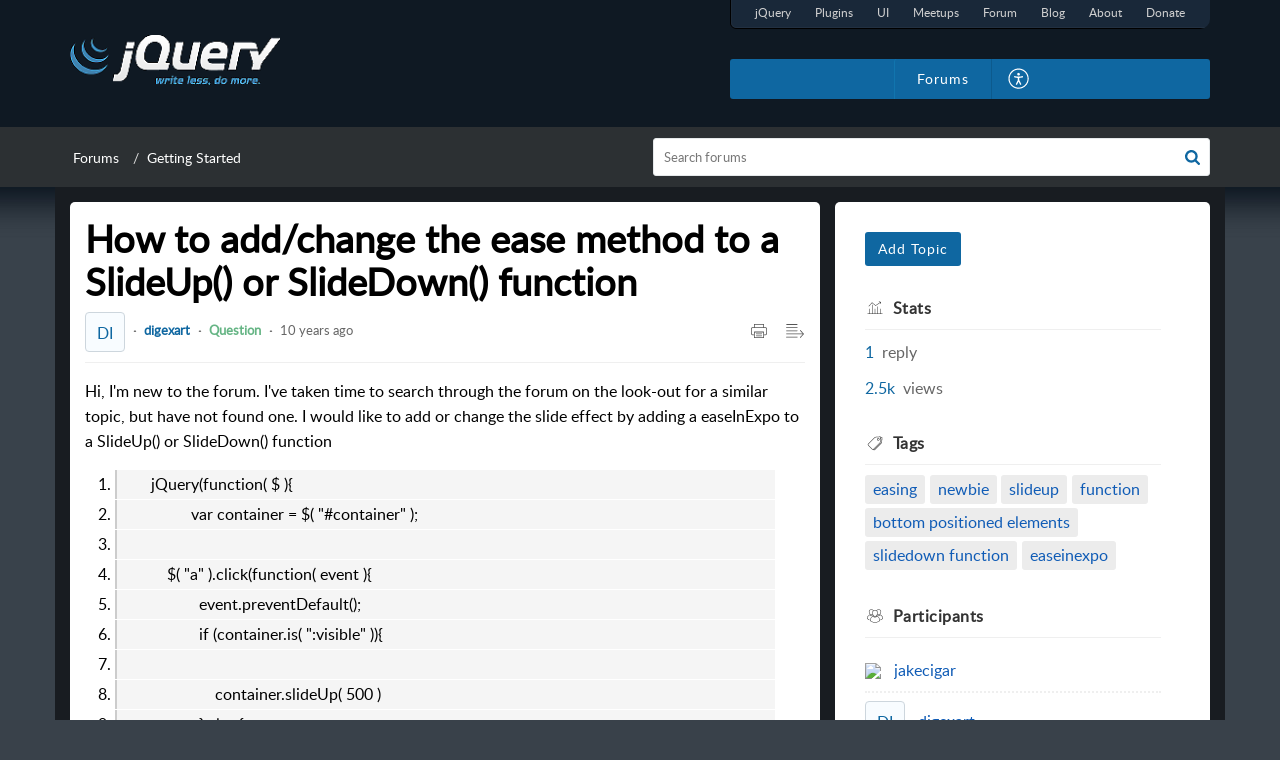

--- FILE ---
content_type: text/html;charset=UTF-8
request_url: https://forum.jquery.com/portal/en/community/topic/how-to-add-change-the-ease-method-to-a-slideup-or-slidedown-function
body_size: 8970
content:

<!DOCTYPE html>
<html id="portal_html" lang=en><head>                  
<meta http-equiv="X-UA-Compatible" content="IE=edge" /><meta name="viewport" content="width=device-width, initial-scale=1" /><meta http-equiv="Cache-Control" content="no-cache, no-store, must-revalidate" /><meta http-equiv="Pragma" content="no-cache" />
<title>How to add/change the ease method to a SlideUp() or SlideDown() function</title>
 
<meta  name="description" content="Hi, I&#39;m new to the forum. I&#39;ve taken time to search through the forum on the look-out for a similar topic, but have not found one. I would like to add or change the slide effect by adding a easeInExpo to a SlideUp() or SlideDown() function         jQuery(function( $ ){                   var container = $( &#34;#container&#34; );             $( &#34;a&#34; ).click(function( event ){                     event.preventDefault();                     if (container.is( &#34;:visible&#34; )){                         container.slideUp( "/>
<meta  name="keywords" content="How To Add/change The Ease Method To A SlideUp() Or SlideDown() Function | JQuery | Forums | Getting Started"/>
<meta  name="twitter:card" content="summary"/>
 
<link rel="canonical" href="https://forum.jquery.com/portal/en/community/topic/how-to-add-change-the-ease-method-to-a-slideup-or-slidedown-function"/> 
<meta property="og:title" content="How to add/change the ease method to a SlideUp() or SlideDown() function" />
<meta property="og:site_name" content="jQuery" />
<meta property="og:description" content="Hi, I&#39;m new to the forum. I&#39;ve taken time to search through the forum on the look-out for a similar topic, but have not found one. I would like to add or change the slide effect by adding a easeInExpo to a SlideUp() or SlideDown() function         jQuery(function( $ ){                   var container = $( &#34;#container&#34; );             $( &#34;a&#34; ).click(function( event ){                     event.preventDefault();                     if (container.is( &#34;:visible&#34; )){                         container.slideUp( " />
<meta property="og:type" content="article" />
<meta property="og:locale" content="en" />
<meta property="og:url" content="https://forum.jquery.com/portal/en/community/topic/how-to-add-change-the-ease-method-to-a-slideup-or-slidedown-function" />
 
 
<link rel="preconnect" href="//static.zohocdn.com"><script nonce="ffb3dae5cbbe0dbf055f285ff4f37853">var PortalInfo = JSON.parse("{\x22csp\x22:{\x22scriptSrcNonce\x22:\x22ffb3dae5cbbe0dbf055f285ff4f37853\x22},\x22agentsLoginPageURL\x22:\x22\x22,\x22isJWTEnabled\x22:false,\x22endUsersLoginPageURL\x22:\x22\x22,\x22profileStatus\x22:null,\x22i18NLangFile\x22:\x22en_US\x22,\x22isHCDomainForInlineImageEnabled\x22:false,\x22isNewCaptchaEnabled\x22:true,\x22nimbusEditorUrl\x22:\x22static.zohocdn.com\/zoho\-desk\-editor\x22,\x22isSEOClientRenderingEnabled\x22:false,\x22isEmbedChatButtonEnabled\x22:true,\x22agentSigninIframeURL\x22:\x22https:\/\/forum.jquery.com\/support\/jquery\/ShowHomePage.do\x22,\x22isTicketExportEnabled\x22:true,\x22isRemoteAuthEnabled\x22:false,\x22isAttachmentFileTypeRestrictionEnabled\x22:true,\x22isTicketsViewCountEnabled\x22:false,\x22isCDNCustomScriptEnabled\x22:false,\x22helpCenterInfo\x22:{\x22tabs\x22:[{\x22isDefault\x22:false,\x22displayName\x22:\x22Home\x22,\x22name\x22:\x22Home\x22,\x22isVisible\x22:false},{\x22isDefault\x22:false,\x22displayName\x22:\x22MyRequests\x22,\x22name\x22:\x22Cases\x22,\x22isVisible\x22:false},{\x22isDefault\x22:false,\x22displayName\x22:\x22SubmitRequest\x22,\x22name\x22:\x22SubmitRequest\x22,\x22isVisible\x22:true},{\x22isDefault\x22:false,\x22displayName\x22:\x22HelpCenter\x22,\x22name\x22:\x22Solutions\x22,\x22isVisible\x22:false},{\x22isDefault\x22:true,\x22displayName\x22:\x22Forums\x22,\x22name\x22:\x22Community\x22,\x22isVisible\x22:true}],\x22logoLinkBackUrl\x22:null,\x22departmentIds\x22:[\x22588867000000196690\x22,\x22588867000000179920\x22,\x22588867000000206552\x22,\x22588867000000182874\x22,\x22588867000000006907\x22,\x22588867000000190782\x22,\x22588867000000174012\x22,\x22588867000000170055\x22,\x22588867000000200644\x22,\x22588867000000176966\x22,\x22588867000000193736\x22,\x22588867000000186828\x22,\x22588867000000203598\x22],\x22locale\x22:\x22en\x22,\x22isOIDCEnabled\x22:false,\x22orgId\x22:\x22745096722\x22,\x22CustomizationDetails\x22:{\x22footerHtml\x22:\x22\/portal\/hccustomize\/edbsn83677c1838fa5dadbe3097dfcfa36379fc16891408b2d997e707c3353acb179f36c9696bcf810869c1bc8c8efe6da547\/footer.html\x22,\x22headerHtml\x22:\x22\/portal\/hccustomize\/edbsn83677c1838fa5dadbe3097dfcfa36379fc16891408b2d997e707c3353acb179f36c9696bcf810869c1bc8c8efe6da547\/header.html\x22,\x22css\x22:\x22\/portal\/hccustomize\/edbsn83677c1838fa5dadbe3097dfcfa36379fc16891408b2d997e707c3353acb179f36c9696bcf810869c1bc8c8efe6da547\/stylesheet.css\x22,\x22customThemeId\x22:\x22588867000004129013\x22,\x22color\x22:{\x22menuBar\x22:{\x22border\x22:{\x22hex\x22:\x22#ffffff\x22,\x22opacity\x22:null},\x22normalMenu\x22:{\x22hex\x22:\x22#ffffff\x22,\x22opacity\x22:null},\x22selectedMenu\x22:{\x22hex\x22:\x22#ffffff\x22,\x22opacity\x22:null},\x22hoverMenuText\x22:null,\x22selectedMenuText\x22:null,\x22hoverMenu\x22:{\x22hex\x22:\x22#ffffff\x22,\x22opacity\x22:null},\x22normalMenuText\x22:null},\x22buttons\x22:{\x22secondary\x22:{\x22hex\x22:\x22#f9f9f9\x22,\x22opacity\x22:null},\x22primaryText\x22:{\x22hex\x22:\x22#ffffff\x22,\x22opacity\x22:null},\x22primary\x22:{\x22hex\x22:\x22#0f67a1\x22,\x22opacity\x22:null},\x22secondaryText\x22:{\x22hex\x22:\x22#333333\x22,\x22opacity\x22:null}},\x22tab\x22:{\x22background\x22:{\x22hex\x22:\x22#000000\x22,\x22opacity\x22:null},\x22opacity\x22:\x220.45\x22},\x22footer\x22:{\x22background\x22:{\x22hex\x22:\x22#252525\x22,\x22opacity\x22:null},\x22link\x22:{\x22hex\x22:\x22#ffffff\x22,\x22opacity\x22:null},\x22text\x22:{\x22hex\x22:\x22#ffffff\x22,\x22opacity\x22:null},\x22linkHover\x22:{\x22hex\x22:\x22#ffffff\x22,\x22opacity\x22:null}},\x22breadCrumb\x22:{\x22background\x22:{\x22hex\x22:\x22#f8f8f8\x22,\x22opacity\x22:null},\x22text\x22:{\x22hex\x22:\x22#ffffff\x22,\x22opacity\x22:null},\x22hoverText\x22:{\x22hex\x22:\x22#176092\x22,\x22opacity\x22:null}},\x22link\x22:{\x22normalText\x22:{\x22hex\x22:\x22#105cb6\x22,\x22opacity\x22:null},\x22selectedText\x22:null,\x22primaryText\x22:null,\x22primaryHoverText\x22:null,\x22primarySelectedText\x22:null,\x22hoverText\x22:{\x22hex\x22:\x22#7bc4f4\x22,\x22opacity\x22:null},\x22secondaryText\x22:null,\x22secondaryHoverText\x22:null},\x22header\x22:{\x22background\x22:{\x22image\x22:null,\x22color\x22:{\x22hex\x22:\x22#0f1923\x22,\x22opacity\x22:null},\x22endColor\x22:null,\x22enabled\x22:[\x22color\x22],\x22startColor\x22:null},\x22backgroundImage\x22:null,\x22text\x22:{\x22hex\x22:\x22#ffffff\x22,\x22opacity\x22:null},\x22backgroundEnd\x22:null,\x22textHover\x22:null,\x22backgroundStart\x22:null},\x22body\x22:{\x22middleContainer\x22:null,\x22background\x22:{\x22hex\x22:\x22#39424b\x22,\x22opacity\x22:null}}},\x22themeVersionID\x22:\x22v1176907271786\x22,\x22name\x22:\x22Elegant\x22,\x22font\x22:null},\x22isMultiLayoutEnabled\x22:true,\x22isZohoOneEnabled\x22:false,\x22portalName\x22:\x22jquery\x22,\x22baseDomain\x22:\x22https:\/\/desk.zoho.com\x22,\x22portalId\x22:\x22edbsn83677c1838fa5dadbe3097dfcfa363794b6a2deeecde07dbc00203dbdcc82b1a\x22,\x22KB\x22:{\x22comments\x22:{\x22uuid\x22:\x2204bd5201\-54d3\-4dc4\-9313\-6b035cbef660\x22}},\x22id\x22:\x22588867000000148013\x22,\x22isSMSAuthEnabled\x22:false,\x22preferences\x22:{\x22isKBWatchListEnabled\x22:true,\x22isAccountTicketViewable\x22:false,\x22isArticleUpdatedTimeVisible\x22:true,\x22isMultiLayoutGridViewEnabled\x22:true,\x22articleFeedbackFormOnDislike\x22:\x22show\x22,\x22isSEONoIndexNoFollowSetAcrossAllPages\x22:false,\x22isSignUpFormCustomized\x22:false,\x22tocPosition\x22:\x22top\x22,\x22showFeedbackFormOnDislike\x22:true,\x22isTicketViewsEnabled\x22:true,\x22isCustomStatusFilterEnabled\x22:false,\x22isArticleAuthorInfoVisible\x22:false,\x22isSelfSignUp\x22:false,\x22isImageWaitEnabled\x22:true,\x22isKBEndUsersCommentEnabled\x22:false,\x22isCommunityEnabled\x22:true,\x22isKBModerationEnabled\x22:true,\x22isTocEnabled\x22:true,\x22isClientDebuggingEnabled\x22:false,\x22isPayloadEncryptionEnabled\x22:false,\x22guestUserAccessRestriction\x22:{\x22submitTicket\x22:false},\x22signupFormLayout\x22:\x22STATIC_FORM\x22,\x22isUserDeletionEnabled\x22:true,\x22isSEOSetAcrossAllPages\x22:true,\x22isHelpCenterPublic\x22:true,\x22searchScope\x22:\x22section\x22,\x22isKBCommentAttachmentsEnabled\x22:true,\x22isCommunityAtMentionEnabled\x22:true,\x22imageWaitingTime\x22:\x221000\x22,\x22isMultilingualEnabled\x22:false,\x22communityLandingPage\x22:\x22allcategory\x22,\x22isKBEnabled\x22:true,\x22isSecondaryContactsEnabled\x22:false,\x22isKBCommentsRecycleBinEnabled\x22:true,\x22isOnHoldEnabled\x22:true,\x22isContactAccountMultiMappingEnabled\x22:false,\x22isOTPBasedAuthenticationEnabled\x22:false,\x22isGamificationEnabled\x22:false,\x22isTagsEnabled\x22:true},\x22activeLocales\x22:[{\x22i18nLocaleName\x22:\x22English\x22,\x22name\x22:\x22jQuery\x22,\x22locale\x22:\x22en\x22,\x22type\x22:\x22DEFAULT\x22,\x22status\x22:\x22ACCESIBLE_IN_HELPCENTER\x22}],\x22url\x22:\x22https:\/\/forum.jquery.com\/portal\/\x22,\x22logoUrl\x22:\x22https:\/\/contacts.zoho.com\/file?ot=8\x26t=serviceorg\x26ID=745096722\x22,\x22accountId\x22:\x2210026969149\x22,\x22locales\x22:[{\x22localeCode\x22:\x22en\x22,\x22name\x22:\x22English (United States)\x22}],\x22isDefault\x22:true,\x22name\x22:\x22jQuery\x22,\x22favIconUrl\x22:\x22https:\/\/forum.jquery.com\/portal\/api\/helpCenters\/588867000000148013\/favIcon\/6684424000000046002?orgId=745096722\x22,\x22primaryLocale\x22:\x22en\x22},\x22hcUsersSignInIframeURL\x22:\x22https:\/\/accounts.zohoportal.com\/accounts\/signin?_sh=false\x26client_portal=true\x26servicename=ZohoSupport\x22,\x22showAgentLoginInHC\x22:false,\x22zAppsFrameUrl\x22:\x22{{uuId}}.zappsusercontent.com\x22,\x22isCPSamlEnabled\x22:false,\x22zuid\x22:\x22\x22,\x22customScript\x22:null,\x22iamDomainOfHC\x22:\x22https:\/\/accounts.zohoportal.com\x22,\x22gtmId\x22:null,\x22attachmentControl\x22:{\x22type\x22:\x22FULL_PERMISSION\x22},\x22cssforMobileOTP\x22:\x22\/portal\/css\/hc_new_signin.css\x22,\x22csrf_token\x22:\x2246cd0f27\-615a\-4a58\-b53b\-72782eb6b954\x22,\x22nimbusThemeUrl\x22:\x22static.zohocdn.com\/helpcenter\/elegant\x22,\x22sandboxDomain\x22:\x22deskportal.zoho.com\x22,\x22isTicketIdRedirectionEnabled\x22:true,\x22hcUsersSignUpRegisterScriptURL\x22:\x22\x22,\x22isSigninUsingZohoEnabled\x22:false,\x22pageSenseTrackingScript\x22:null,\x22isBotRequest\x22:true,\x22isGoalAnalyticsEnabled\x22:false,\x22moduleInfoMap\x22:{\x22Products\x22:{\x22changed_module_sanitized\x22:\x22products\x22,\x22changed_i18n_module\x22:\x22Products\x22,\x22changed_module\x22:\x22Products\x22,\x22changed_module_apikey\x22:\x22products\x22,\x22changed_i18n_plural_module\x22:\x22Products\x22,\x22changed_sing_module\x22:\x22Product\x22,\x22changed_plural_module\x22:\x22Products\x22,\x22changed_i18n_sing_module\x22:\x22Product\x22},\x22Solutions\x22:{\x22changed_module_sanitized\x22:\x22knowledge\-base\x22,\x22changed_i18n_module\x22:\x22Knowledge Base\x22,\x22changed_module\x22:\x22Knowledge Base\x22,\x22changed_module_apikey\x22:\x22kbCategory\x22,\x22changed_i18n_plural_module\x22:\x22Articles\x22,\x22changed_sing_module\x22:\x22Article\x22,\x22changed_plural_module\x22:\x22Articles\x22,\x22changed_i18n_sing_module\x22:\x22Article\x22},\x22Contacts\x22:{\x22changed_module_sanitized\x22:\x22contacts\x22,\x22changed_i18n_module\x22:\x22Contacts\x22,\x22changed_module\x22:\x22Contacts\x22,\x22changed_module_apikey\x22:\x22contacts\x22,\x22changed_i18n_plural_module\x22:\x22Contacts\x22,\x22changed_sing_module\x22:\x22Contact\x22,\x22changed_plural_module\x22:\x22Contacts\x22,\x22changed_i18n_sing_module\x22:\x22Contact\x22},\x22Customers\x22:{\x22changed_module_sanitized\x22:\x22customers\x22,\x22changed_i18n_module\x22:\x22Customers\x22,\x22changed_module\x22:\x22Customers\x22,\x22changed_module_apikey\x22:\x22customers\x22,\x22changed_i18n_plural_module\x22:\x22Customers\x22,\x22changed_sing_module\x22:\x22Customer\x22,\x22changed_plural_module\x22:\x22Customers\x22,\x22changed_i18n_sing_module\x22:\x22Customer\x22},\x22Cases\x22:{\x22changed_module_sanitized\x22:\x22tickets\x22,\x22changed_i18n_module\x22:\x22Tickets\x22,\x22changed_module\x22:\x22Tickets\x22,\x22changed_module_apikey\x22:\x22tickets\x22,\x22changed_i18n_plural_module\x22:\x22Tickets\x22,\x22changed_sing_module\x22:\x22Ticket\x22,\x22changed_plural_module\x22:\x22Tickets\x22,\x22changed_i18n_sing_module\x22:\x22Ticket\x22},\x22Accounts\x22:{\x22changed_module_sanitized\x22:\x22accounts\x22,\x22changed_i18n_module\x22:\x22Accounts\x22,\x22changed_module\x22:\x22Accounts\x22,\x22changed_module_apikey\x22:\x22accounts\x22,\x22changed_i18n_plural_module\x22:\x22Accounts\x22,\x22changed_sing_module\x22:\x22Account\x22,\x22changed_plural_module\x22:\x22Accounts\x22,\x22changed_i18n_sing_module\x22:\x22Account\x22},\x22Community\x22:{\x22changed_module_sanitized\x22:\x22forums\x22,\x22changed_i18n_module\x22:\x22Forums\x22,\x22changed_module\x22:\x22Forums\x22,\x22changed_module_apikey\x22:\x22community\x22,\x22changed_i18n_plural_module\x22:\x22Forums\x22,\x22changed_sing_module\x22:\x22Community\x22,\x22changed_plural_module\x22:\x22Forums\x22,\x22changed_i18n_sing_module\x22:\x22Community\x22}},\x22helpCentreIamDomain\x22:\x22https:\/\/accounts.zohoportal.com\x22,\x22hcUsersForgotPwdIframeURL\x22:\x22https:\/\/accounts.zohoportal.com\/accounts\/password\/forgot?_sh=false\x26_embed=true\x26client_portal=true\x26servicename=ZohoSupport\x26_hn=true\x22,\x22isNewAPIForKB\x22:true,\x22isCustomerHappinessEnabled\x22:false,\x22editorVersion\x22:\x225.3.9\x22,\x22agentForgotPwdURL\x22:\x22https:\/\/accounts.zoho.com\/password?servicename=ZohoSupport\x26serviceurl=%2Fsupport%2Fjquery\x26service_language=en\x22,\x22editorUrl\x22:\x22https:\/\/static.zohocdn.com\/zoho\-desk\-editor\/EV5.3.9\/js\/ZohoDeskEditor.js\x22,\x22serviceName\x22:\x22ZohoSupport\x22,\x22isFolderPermalinkEnabled\x22:false,\x22userId\x22:\x22\x22,\x22accountsUrls\x22:{\x22forgotPasswordIframeUrl\x22:\x22https:\/\/forum.jquery.com\/accounts\/p\/10026969149\/password?servicename=ZohoSupport\x22,\x22logoutUrl\x22:\x22https:\/\/forum.jquery.com\/accounts\/p\/10026969149\/logout?servicename=ZohoSupport\x22,\x22signInIframeUrl\x22:\x22https:\/\/forum.jquery.com\/accounts\/p\/10026969149\/signin?servicename=ZohoSupport\x22,\x22reloginUrl\x22:\x22https:\/\/forum.jquery.com\/accounts\/p\/10026969149\/account\/v1\/relogin?servicename=ZohoSupport\x22},\x22defaultDepId\x22:\x22588867000000006907\x22,\x22isFederatedLoginEnabled\x22:false,\x22isFreePlan\x22:false,\x22agentInterfaceIamDomain\x22:\x22https:\/\/accounts.zoho.com\x22}")

function inIframe(){try{return window.self!==window.top}catch(n){return!0}}var loadingInIframe=inIframe()
try{if(loadingInIframe){var parentWindow=window.parent||{},portalPortalInfo=parentWindow.PortalInfo||{},parentHelpcenterInfo=portalPortalInfo.helpCenterInfo||{},parentPortalUrl=parentHelpcenterInfo.url,helpCenterInfo=PortalInfo.helpCenterInfo||{}
if(helpCenterInfo.url==parentPortalUrl){var hcCustomizationTemp=void 0===parentWindow.hcCustomization?!1:parentWindow.hcCustomization
!hcCustomizationTemp&&window.parent.location.reload()}}}catch(e){console.log("Couldn't access parent page")};
var deploymentType = "US";
var isPortalMarketPlaceEnabled = "false";
var cdnDomain = {
portalJs : "//static.zohocdn.com\/helpcenter\/elegant/",
portalCss : "//static.zohocdn.com\/helpcenter\/elegant/",
portalImages : "//static.zohocdn.com\/helpcenter\/elegant/",
portalFonts : "//static.zohocdn.com\/helpcenter\/elegant/"
}
var awsDomain={
portalJs : "//static.zohocdn.com\/helpcenter\/elegant/",
portalCss : "//static.zohocdn.com\/helpcenter\/elegant/",
portalImages : "//static.zohocdn.com\/helpcenter\/elegant/",
portalFonts : "//static.zohocdn.com\/helpcenter\/elegant/"
}
PortalInfo [ "nimbusCDNFingerprints" ] = {"header.js":"header.220a2dae0dded40af543_.js","ZFramework.js":"ZFramework.9f407154b37b8a411ef0.js","ticketIconContent.js":"ticketIconContent.ef132fd7d5b0d1a64650_.js","articles.js":"articles.0a64bc8f7fb3808a7733_.js","attachmentIconContent.js":"attachmentIconContent.c737c2175513ddd0820c_.js","clonerepo.js":"clonerepo.c3ffb6623bc79276dfc4.js","community.js":"community.ee09a8d6a9a7e020c074_.js","modalwidget.js":"modalwidget.4def7701ff992509972a_.js","editorInit.js":"editorInit.415eecb748747862d473.js","d3.js":"d3.30021d67a0d610173d29.js","react.js":"react.vendor.0a48cd3eb89bbe20219a_.js","widget.js":"widget.303a67741b0eaab58888_.js","mpwidget.js":"mpwidget.2bbea9af375047e263bc_.js","article.js":"article.aa4fbeb113970aa10798_.js","widgets.js":"widgets.8d7ad3a6ea55faf3f239_.js","main.js":"main.9832301ad151f350498e_.js","topics.js":"topics.44cb9621ebf3a36855ec_.js","contributors.js":"contributors.65f76ed166c1573f1164_.js","profile.js":"profile.f987c4a07712852f0658_.js","ticket.js":"ticket.dfab5240eac5948d82e0_.js","vendor.js":"vendor.f20cc32b8fe1c0809966_.js","mpextensionconfig.js":"mpextensionconfig.332a2bb53eea72565210_.js","iconContent.js":"iconContent.f03bebb71c9618a61fcc_.js","search.js":"search.ce0e5ac66b0659eec854_.js","runtime~main.js":"runtime~main.27d0d8699ce22966ced4_.js","runtime~widget.js":"runtime~widget.7dbebd7594464b783831_.js","authorizationPage.js":"authorizationPage.594085f20d25730af385_.js","module.js":"module.7862f46356924af4873a_.js","ZohoCharts.min.js":"ZohoCharts.min.cabace3b2b984aceae99.js"};
PortalInfo [ "nimbusCDNFingerprintsCSS" ] = {"community.css":"community.ee09a8d6a9a7e020c074_.css","main.css":"main.9832301ad151f350498e_.css","zohohckbarticlenotes.css":"zohohckbarticlenotes.95444bc1534bf935b6ce.css","search.css":"search.ce0e5ac66b0659eec854_.css","modalwidget.css":"modalwidget.4def7701ff992509972a_.css","articles.css":"articles.0a64bc8f7fb3808a7733_.css","mpwidget.css":"mpwidget.2bbea9af375047e263bc_.css","mpextensionconfig.css":"mpextensionconfig.332a2bb53eea72565210_.css","ZohoDeskEditorTools.min.css":"ZohoDeskEditorTools.min.a43e16bb8cb7999b5c85.css","header.css":"header.220a2dae0dded40af543_.css","print.css":"print.41d57b1966089ba45581.css","ZohoDeskEditor.min.css":"ZohoDeskEditor.min.2045c6d4332a50bafdcd.css","module.css":"module.7862f46356924af4873a_.css","widgets.css":"widgets.8d7ad3a6ea55faf3f239_.css","article.css":"article.aa4fbeb113970aa10798_.css","authorizationPage.css":"authorizationPage.594085f20d25730af385_.css","topics.css":"topics.44cb9621ebf3a36855ec_.css","showoriginal.css":"showoriginal.8571cb917871b37fa779.css","profile.css":"profile.f987c4a07712852f0658_.css","ticket.css":"ticket.dfab5240eac5948d82e0_.css","kbeditorinner.css":"kbeditorinner.1f46b7046d71339b0596.css","hc_authentication.css":"hc_authentication.e23fe04c5ccef9ac9f15.css","contributors.css":"contributors.65f76ed166c1573f1164_.css"} || {};
Object.assign ( PortalInfo [ "nimbusCDNFingerprints" ] || {}, {"header.js":"header.220a2dae0dded40af543_.js","ZFramework.js":"ZFramework.9f407154b37b8a411ef0.js","ticketIconContent.js":"ticketIconContent.ef132fd7d5b0d1a64650_.js","articles.js":"articles.0a64bc8f7fb3808a7733_.js","attachmentIconContent.js":"attachmentIconContent.c737c2175513ddd0820c_.js","clonerepo.js":"clonerepo.c3ffb6623bc79276dfc4.js","community.js":"community.ee09a8d6a9a7e020c074_.js","modalwidget.js":"modalwidget.4def7701ff992509972a_.js","editorInit.js":"editorInit.415eecb748747862d473.js","d3.js":"d3.30021d67a0d610173d29.js","react.js":"react.vendor.0a48cd3eb89bbe20219a_.js","widget.js":"widget.303a67741b0eaab58888_.js","mpwidget.js":"mpwidget.2bbea9af375047e263bc_.js","article.js":"article.aa4fbeb113970aa10798_.js","widgets.js":"widgets.8d7ad3a6ea55faf3f239_.js","main.js":"main.9832301ad151f350498e_.js","topics.js":"topics.44cb9621ebf3a36855ec_.js","contributors.js":"contributors.65f76ed166c1573f1164_.js","profile.js":"profile.f987c4a07712852f0658_.js","ticket.js":"ticket.dfab5240eac5948d82e0_.js","vendor.js":"vendor.f20cc32b8fe1c0809966_.js","mpextensionconfig.js":"mpextensionconfig.332a2bb53eea72565210_.js","iconContent.js":"iconContent.f03bebb71c9618a61fcc_.js","search.js":"search.ce0e5ac66b0659eec854_.js","runtime~main.js":"runtime~main.27d0d8699ce22966ced4_.js","runtime~widget.js":"runtime~widget.7dbebd7594464b783831_.js","authorizationPage.js":"authorizationPage.594085f20d25730af385_.js","module.js":"module.7862f46356924af4873a_.js","ZohoCharts.min.js":"ZohoCharts.min.cabace3b2b984aceae99.js"} );
window.isAWSEnabled = false;
/* 			window.addCDNExpireCookie=function(){if("undefined"==typeof navigator||navigator.onLine){var n=new Date,t=new Date(n);t.setDate(n.getDate()+1),document.cookie="aws_cdn_failed=1;expires="+t.toGMTString()}},
window.isAWSCDNUrl=function(n,t){var i=window.awsDomain[t];return!(!i||-1===n.indexOf(i))},
window.onNotifyError=function(n,t){if(isAWSCDNUrl(n,t)){addCDNExpireCookie();location.reload(!0)}},
window.isAWSCDNFailed=function(){var n=document.cookie.match("aws_cdn_failed=(.*?)(;|$)");return!!n&&"1"===unescape(n[1])},
*/			window.getStaticDomain=function(){var n=cdnDomain;return window.staticDomain?Object.assign?Object.assign({},window.staticDomain,n):Object.keys(n).reduce(function(t,i){return t[i]=n[i],t},window.staticDomain):n},
window.makeRequest=function(n,t){return new Promise(function(i,e){var o=new XMLHttpRequest;o.open(n,t),o.onload=function(){this.status>=200&&this.status<300?i(o.response):e({status:this.status,statusText:o.statusText})},o.send()})},
window.staticDomain=getStaticDomain();

if(!window.Promise){var setTimeoutFunc=setTimeout;function noop(){}function bind(e,n){return function(){e.apply(n,arguments)}}function handle(e,n){for(;3===e._state;)e=e._value;0!==e._state?(e._handled=!0,Promise._immediateFn(function(){var t=1===e._state?n.onFulfilled:n.onRejected;if(null!==t){var o;try{o=t(e._value)}catch(e){return void reject(n.promise,e)}resolve(n.promise,o)}else(1===e._state?resolve:reject)(n.promise,e._value)})):e._deferreds.push(n)}function resolve(e,n){try{if(n===e)throw new TypeError("A promise cannot be resolved with itself.");if(n&&("object"==typeof n||"function"==typeof n)){var t=n.then;if(n instanceof Promise)return e._state=3,e._value=n,void finale(e);if("function"==typeof t)return void doResolve(bind(t,n),e)}e._state=1,e._value=n,finale(e)}catch(n){reject(e,n)}}function reject(e,n){e._state=2,e._value=n,finale(e)}function finale(e){2===e._state&&0===e._deferreds.length&&Promise._immediateFn(function(){e._handled||Promise._unhandledRejectionFn(e._value)});for(var n=0,t=e._deferreds.length;n<t;n++)handle(e,e._deferreds[n]);e._deferreds=null}function Handler(e,n,t){this.onFulfilled="function"==typeof e?e:null,this.onRejected="function"==typeof n?n:null,this.promise=t}function doResolve(e,n){var t=!1;try{e(function(e){t||(t=!0,resolve(n,e))},function(e){t||(t=!0,reject(n,e))})}catch(e){if(t)return;t=!0,reject(n,e)}}window.Promise=function e(n){if(!(this instanceof e))throw new TypeError("Promises must be constructed via new");if("function"!=typeof n)throw new TypeError("not a function");this._state=0,this._handled=!1,this._value=void 0,this._deferreds=[],doResolve(n,this)};var _proto=Promise.prototype;_proto.catch=function(e){return this.then(null,e)},_proto.then=function(e,n){var t=new this.constructor(noop);return handle(this,new Handler(e,n,t)),t},Promise.all=function(e){return new Promise(function(n,t){if(!e||void 0===e.length)throw new TypeError("Promise.all accepts an array");var o=Array.prototype.slice.call(e);if(0===o.length)return n([]);var r=o.length;function i(e,s){try{if(s&&("object"==typeof s||"function"==typeof s)){var c=s.then;if("function"==typeof c)return void c.call(s,function(n){i(e,n)},t)}o[e]=s,0==--r&&n(o)}catch(e){t(e)}}for(var s=0;s<o.length;s++)i(s,o[s])})},Promise.resolve=function(e){return e&&"object"==typeof e&&e.constructor===Promise?e:new Promise(function(n){n(e)})},Promise.reject=function(e){return new Promise(function(n,t){t(e)})},Promise.race=function(e){return new Promise(function(n,t){for(var o=0,r=e.length;o<r;o++)e[o].then(n,t)})},Promise._immediateFn="function"==typeof setImmediate&&function(e){setImmediate(e)}||function(e){setTimeoutFunc(e,0)},Promise._unhandledRejectionFn=function(e){"undefined"!=typeof console&&console&&console.warn("Possible Unhandled Promise Rejection:",e)}}
var headerHtmlPromise, footerHtmlPromise;
var customizationObj= PortalInfo.helpCenterInfo.CustomizationDetails || {};
if(customizationObj.headerHtml){
headerHtmlPromise= makeRequest('GET',customizationObj.headerHtml)//No I18N
}
if(customizationObj.footerHtml){
footerHtmlPromise= makeRequest('GET',customizationObj.footerHtml)//No I18N
}</script><link href="https://forum.jquery.com/portal/api/helpCenters/588867000000148013/favIcon/6684424000000046002?orgId=745096722" TYPE='IMAGE/X-ICON' REL='SHORTCUT ICON'/>
<link rel="preload" href='https://contacts.zoho.com/file?ot=8&t=serviceorg&ID=745096722' as="image"/>
<link rel="stylesheet" type="text/css" integrity="sha384-tBmdfcOYpvXrWo+vSe8ZbaerEXo9v43toU4OHNDT+xVjB1G/ApDyb2rBZYZw9r/l" crossorigin="anonymous" href="//static.zohocdn.com/helpcenter/elegant/css/main.9832301ad151f350498e_.css"></link>
<style id="customCss"></style>

<link id="customStyleSheet" href="/portal/hccustomize/edbsn83677c1838fa5dadbe3097dfcfa36379fc16891408b2d997e707c3353acb179f36c9696bcf810869c1bc8c8efe6da547/stylesheet.css" rel="stylesheet" type="text/css" />
<script type="text/javascript" nonce="ffb3dae5cbbe0dbf055f285ff4f37853" integrity="sha384-Q7/Yr/2TO46oYNB3uQ4uE/TYh2fMoAH/aGCKNIqIGCptCr54FIJ0rBi1MCk83Ozp" crossorigin="anonymous"  src="//static.zohocdn.com/helpcenter/elegant/js/react.vendor.0a48cd3eb89bbe20219a_.js"></script>
<script type="text/javascript" nonce="ffb3dae5cbbe0dbf055f285ff4f37853" integrity="sha384-1DxLCJkhWzfWVSR1dp8kzXcKq9VIvCfnPcqVIEn691xctG8IYLyyRp1uXsC7fHVp" crossorigin="anonymous" src="//static.zohocdn.com/helpcenter/elegant/js/vendor.f20cc32b8fe1c0809966_.js"></script>
<script type="text/javascript" nonce="ffb3dae5cbbe0dbf055f285ff4f37853" integrity="sha384-WueQKt+E04x42gqqpCDbHFIlfRXqU2XCBABmCEFGY2m10QzX52FezzjGxcczsKhg" crossorigin="anonymous" src="//static.zohocdn.com/helpcenter/elegant/js/main.9832301ad151f350498e_.js"></script>
<script type="text/javascript" nonce="ffb3dae5cbbe0dbf055f285ff4f37853" integrity="sha384-wq8BvR4f+Y7JglbnJTbvE9qwgxrDzvB9wX9252q3zPkiFN/UD1YDy2QLiEON98vZ" crossorigin="anonymous" src="//static.zohocdn.com/helpcenter/elegant/js/runtime~main.27d0d8699ce22966ced4_.js"></script>
<script type="text/javascript" nonce="ffb3dae5cbbe0dbf055f285ff4f37853" integrity="sha384-MnN1dnevxa9vGxqt1VeJvVNS9eaxKaZgGDXmcsiI2tF8dkojvnS5eSOKRbsEbt+m" crossorigin="anonymous" src="//static.zohocdn.com/helpcenter/elegant/i18n/en_US.f5670bb1c31d4427c65c.js"></script></head><body class="body"><div id="container"/>
<h1>How to add/change the ease method to a SlideUp() or SlideDown() function</h1>

<div id="seoBodyContent"><div><div><h1>How to add/change the ease method to a SlideUp() or SlideDown() function</h1></div>
<div><span>Hi, I'm new to the forum. I've taken time to search through the forum on the look-out for a similar topic, but have not found one. I would like to add or change the slide effect by adding a easeInExpo to a&nbsp;SlideUp() or SlideDown() function
<div> 
 <ol style="list-style-position: outside; list-style-type: decimal; padding: 0 30px"> 
  <li style="border-left: 2px solid rgb(204, 204, 204); padding: 2px; margin: 1px 0; background-color: rgb(245, 245, 245)">&nbsp; &nbsp; &nbsp; &nbsp; jQuery(function( $ ){</li> 
  <li style="border-left: 2px solid rgb(204, 204, 204); padding: 2px; margin: 1px 0; background-color: rgb(245, 245, 245)">&nbsp; &nbsp; &nbsp; &nbsp; &nbsp; &nbsp; &nbsp; &nbsp; &nbsp; var container = $( &quot;#container&quot; );</li> 
  <li style="border-left: 2px solid rgb(204, 204, 204); padding: 2px; margin: 1px 0; background-color: rgb(245, 245, 245)"> <br/></li> 
  <li style="border-left: 2px solid rgb(204, 204, 204); padding: 2px; margin: 1px 0; background-color: rgb(245, 245, 245)">&nbsp; &nbsp; &nbsp; &nbsp; &nbsp; &nbsp; $( &quot;a&quot; ).click(function( event ){</li> 
  <li style="border-left: 2px solid rgb(204, 204, 204); padding: 2px; margin: 1px 0; background-color: rgb(245, 245, 245)">&nbsp; &nbsp; &nbsp; &nbsp; &nbsp; &nbsp; &nbsp; &nbsp; &nbsp; &nbsp; event.preventDefault();</li> 
  <li style="border-left: 2px solid rgb(204, 204, 204); padding: 2px; margin: 1px 0; background-color: rgb(245, 245, 245)">&nbsp; &nbsp; &nbsp; &nbsp; &nbsp; &nbsp; &nbsp; &nbsp; &nbsp; &nbsp; if (container.is( &quot;:visible&quot; )){</li> 
  <li style="border-left: 2px solid rgb(204, 204, 204); padding: 2px; margin: 1px 0; background-color: rgb(245, 245, 245)"> <br/></li> 
  <li style="border-left: 2px solid rgb(204, 204, 204); padding: 2px; margin: 1px 0; background-color: rgb(245, 245, 245)">&nbsp; &nbsp; &nbsp; &nbsp; &nbsp; &nbsp; &nbsp; &nbsp; &nbsp; &nbsp; &nbsp; &nbsp; container.slideUp( 500 )</li> 
  <li style="border-left: 2px solid rgb(204, 204, 204); padding: 2px; margin: 1px 0; background-color: rgb(245, 245, 245)">&nbsp; &nbsp; &nbsp; &nbsp; &nbsp; &nbsp; &nbsp; &nbsp; &nbsp; &nbsp; } else {</li> 
  <li style="border-left: 2px solid rgb(204, 204, 204); padding: 2px; margin: 1px 0; background-color: rgb(245, 245, 245)">&nbsp; &nbsp; &nbsp; &nbsp; &nbsp; &nbsp; &nbsp; &nbsp; &nbsp; &nbsp; &nbsp; &nbsp; container.slideDown( 500 );</li> 
  <li style="border-left: 2px solid rgb(204, 204, 204); padding: 2px; margin: 1px 0; background-color: rgb(245, 245, 245)">&nbsp; &nbsp; &nbsp; &nbsp; &nbsp; &nbsp; &nbsp; &nbsp; &nbsp; &nbsp; }</li> 
  <li style="border-left: 2px solid rgb(204, 204, 204); padding: 2px; margin: 1px 0; background-color: rgb(245, 245, 245)">&nbsp; &nbsp; &nbsp; &nbsp; &nbsp; &nbsp; &nbsp; &nbsp; }</li> 
  <li style="border-left: 2px solid rgb(204, 204, 204); padding: 2px; margin: 1px 0; background-color: rgb(245, 245, 245)">&nbsp; &nbsp; &nbsp; &nbsp; &nbsp; &nbsp; );</li> 
  <li style="border-left: 2px solid rgb(204, 204, 204); padding: 2px; margin: 1px 0; background-color: rgb(245, 245, 245)">&nbsp; &nbsp; &nbsp; &nbsp; });</li> 
  <li style="border-left: 2px solid rgb(204, 204, 204); padding: 2px; margin: 1px 0; background-color: rgb(245, 245, 245)">&nbsp; &nbsp; &lt;/script&gt;</li>
 </ol> 
 <div>
  I tried to add the easing by doing this
 </div> 
 <div> 
  <br/>
 </div> 
 <div> 
  <ol style="list-style-position: outside; padding: 0px 30px"> 
   <li style="border-left-width: 2px; border-left-style: solid; border-left-color: rgb(204, 204, 204); padding: 2px; margin: 1px 0px; background-color: rgb(245, 245, 245)">&nbsp; &nbsp; &nbsp; &nbsp; &nbsp; &nbsp; &nbsp; &nbsp; &nbsp; &nbsp; &nbsp; &nbsp; container.slideUp( &quot;slow&quot;, &quot;easeInExpo&quot; )</li> 
   <li style="border-left-width: 2px; border-left-style: solid; border-left-color: rgb(204, 204, 204); padding: 2px; margin: 1px 0px; background-color: rgb(245, 245, 245)">&nbsp; &nbsp; &nbsp; &nbsp; &nbsp; &nbsp; &nbsp; &nbsp; &nbsp; &nbsp; } else {</li> 
   <li style="border-left-width: 2px; border-left-style: solid; border-left-color: rgb(204, 204, 204); padding: 2px; margin: 1px 0px; background-color: rgb(245, 245, 245)">&nbsp; &nbsp; &nbsp; &nbsp; &nbsp; &nbsp; &nbsp; &nbsp; &nbsp; &nbsp; &nbsp; &nbsp; container.slideDown( &quot;slow&quot;, &nbsp;&quot;easeInExpo&quot;&nbsp;);</li>
  </ol>
 </div> 
 <div> 
  <br/>
 </div> 
 <div>
  but it did not work. A workaround to this was using a 
  <a href="http://gsgd.co.uk/sandbox/jquery/easing/" title="Plugin link" target="_blank" rel="noopener noreferrer">plugin</a>
 </div> 
 <div>
  Using that plugin, I can do things like
 </div> 
 <div> 
  <ol style="list-style-position: outside; padding: 0px 30px"> 
   <li style="border-left-width: 2px; border-left-style: solid; border-left-color: rgb(204, 204, 204); padding: 2px; margin: 1px 0px; background-color: rgb(245, 245, 245)">&nbsp; &nbsp; &nbsp; &nbsp; &nbsp;<span class="pln" style="font-family: Consolas, Menlo, Monaco, &quot;Lucida Console&quot;, &quot;Liberation Mono&quot;, &quot;DejaVu Sans Mono&quot;, &quot;Bitstream Vera Sans Mono&quot;, &quot;Courier New&quot;, monospace, sans-serif; white-space: inherit; margin: 0px; padding: 0px; border: 0px; background-color: rgb(238, 238, 238)">$</span> <span class="pun" style="font-family: Consolas, Menlo, Monaco, &quot;Lucida Console&quot;, &quot;Liberation Mono&quot;, &quot;DejaVu Sans Mono&quot;, &quot;Bitstream Vera Sans Mono&quot;, &quot;Courier New&quot;, monospace, sans-serif; white-space: inherit; margin: 0px; padding: 0px; border: 0px; background-color: rgb(238, 238, 238)">(</span> <span class="pln" style="font-family: Consolas, Menlo, Monaco, &quot;Lucida Console&quot;, &quot;Liberation Mono&quot;, &quot;DejaVu Sans Mono&quot;, &quot;Bitstream Vera Sans Mono&quot;, &quot;Courier New&quot;, monospace, sans-serif; white-space: inherit; margin: 0px; padding: 0px; border: 0px; background-color: rgb(238, 238, 238)">container</span> <span class="pun" style="font-family: Consolas, Menlo, Monaco, &quot;Lucida Console&quot;, &quot;Liberation Mono&quot;, &quot;DejaVu Sans Mono&quot;, &quot;Bitstream Vera Sans Mono&quot;, &quot;Courier New&quot;, monospace, sans-serif; white-space: inherit; margin: 0px; padding: 0px; border: 0px; background-color: rgb(238, 238, 238)">).</span> <span class="pln" style="font-family: Consolas, Menlo, Monaco, &quot;Lucida Console&quot;, &quot;Liberation Mono&quot;, &quot;DejaVu Sans Mono&quot;, &quot;Bitstream Vera Sans Mono&quot;, &quot;Courier New&quot;, monospace, sans-serif; white-space: inherit; margin: 0px; padding: 0px; border: 0px; background-color: rgb(238, 238, 238)">slideUp</span> <span class="pun" style="font-family: Consolas, Menlo, Monaco, &quot;Lucida Console&quot;, &quot;Liberation Mono&quot;, &quot;DejaVu Sans Mono&quot;, &quot;Bitstream Vera Sans Mono&quot;, &quot;Courier New&quot;, monospace, sans-serif; white-space: inherit; margin: 0px; padding: 0px; border: 0px; background-color: rgb(238, 238, 238)">({</span> <pre class="default prettyprint prettyprinted" style="margin-top: 0px; padding: 5px; border: 0px; overflow: auto; width: auto; max-height: 600px; font-family: Consolas, Menlo, Monaco, &quot;Lucida Console&quot;, &quot;Liberation Mono&quot;, &quot;DejaVu Sans Mono&quot;, &quot;Bitstream Vera Sans Mono&quot;, &quot;Courier New&quot;, monospace, sans-serif; color: rgb(57, 51, 24); background-color: rgb(238, 238, 238)"><code style="margin: 0px; padding: 0px; border: 0px; font-family: Consolas, Menlo, Monaco, &quot;Lucida Console&quot;, &quot;Liberation Mono&quot;, &quot;DejaVu Sans Mono&quot;, &quot;Bitstream Vera Sans Mono&quot;, &quot;Courier New&quot;, monospace, sans-serif; white-space: inherit"><span class="pln" style="margin: 0px; padding: 0px; border: 0px; color: rgb(0, 0, 0)"> duration</span><span class="pun" style="margin: 0px; padding: 0px; border: 0px; color: rgb(0, 0, 0)">:</span><span class="pln" style="margin: 0px; padding: 0px; border: 0px; color: rgb(0, 0, 0)"> </span><span class="lit" style="margin: 0px; padding: 0px; border: 0px; color: rgb(128, 0, 0)">500</span><span class="pun" style="margin: 0px; padding: 0px; border: 0px; color: rgb(0, 0, 0)">,</span><span class="pln" style="margin: 0px; padding: 0px; border: 0px; color: rgb(0, 0, 0)"> easing</span><span class="pun" style="margin: 0px; padding: 0px; border: 0px; color: rgb(0, 0, 0)">:</span><span class="pln" style="margin: 0px; padding: 0px; border: 0px; color: rgb(0, 0, 0)"> </span><span style="color: rgb(0, 0, 0); font-family: arial, Verdana, Helvetica, sans-serif; white-space: normal; background-color: rgb(245, 245, 245)">easeInExpo</span><span class="pun" style="margin: 0px; padding: 0px; border: 0px; color: rgb(0, 0, 0)">,</span><span class="pln" style="margin: 0px; padding: 0px; border: 0px; color: rgb(0, 0, 0)"> complete</span><span class="pun" style="margin: 0px; padding: 0px; border: 0px; color: rgb(0, 0, 0)">:</span><span class="pln" style="margin: 0px; padding: 0px; border: 0px; color: rgb(0, 0, 0)"> callback</span><span class="pun" style="margin: 0px; padding: 0px; border: 0px; color: rgb(0, 0, 0)">});</span></code></pre></li>
  </ol>
 </div> 
 <div>
  Easy, but this does not help me understand how it works.
 </div>
</div> 
<div> 
 <br/>
</div> 
<div>
 I think I may need to use slideToggle() because slide Up and Down may have their own default easing. I need help to achieve this easeInExpo effect when the container div pops up and down.
</div> 
<div> 
 <br/>
</div> 
<div>
 How do I achieve this?
</div> 
<div> 
 <br/>
</div> 
<div>
 See my jQuery example&nbsp;
 <a href="http://digexart.com/test/WIP/jQuery" title="Sample jQuery" target="_blank" rel="noopener noreferrer">here</a>
</div> 
<div> 
 <br/>
</div> 
<div>
 Thank-you.
</div></span><div>
</div>
<ul></ul>
<ul><li><h1>Topic Participants</h1></li>
<li><a href="https://forum.jquery.com/portal/en/community/user/588867000000392975" rel="noopener" target="_blank" ><h2>digexart</h2></a></li>
<li><a href="https://forum.jquery.com/portal/en/community/user/588867000000247865" rel="noopener" target="_blank" ><h2>jakecigar</h2></a><div><img src="https://forum.jquery.com/portal/api/user/588867000000247865/photo?portalId=edbsn83677c1838fa5dadbe3097dfcfa363794b6a2deeecde07dbc00203dbdcc82b1a" ></img></div></li>
</ul>

</div> 
<script nonce="ffb3dae5cbbe0dbf055f285ff4f37853">renderApp && renderApp();</script>
</body></html>

--- FILE ---
content_type: text/plain;charset=UTF-8
request_url: https://forum.jquery.com/portal/hccustomize/edbsn83677c1838fa5dadbe3097dfcfa36379fc16891408b2d997e707c3353acb179f36c9696bcf810869c1bc8c8efe6da547/header.html
body_size: 701
content:
<div class="Header__navbar" id="navBar">
    <div class="Header__container" id="navBarContainer">
        <div class="Header__logo">
                <a rel="noopener noreferrer" href="${PortalLinkBackUrl}">
                    <img src="${PortalLogo}" />
                </a>
        </div>
        <div class="Header__name">${CompanyName}</div>
        <div class="Header__menuTab">
          <div id="jq-primaryNavigation">
					<ul>
<li class="jq-jquery"><a rel="noopener noreferrer" target="_blank" href="http://jquery.com/" title="jQuery Home">jQuery</a></li>
<li class="jq-plugins"><a rel="noopener noreferrer" target="_blank" href="http://plugins.jquery.com/" title="jQuery Plugins">Plugins</a></li>
<li class="jq-ui"><a rel="noopener noreferrer" target="_blank" href="http://jqueryui.com/" title="jQuery UI">UI</a></li>
<li class="jq-meetup"><a rel="noopener noreferrer" target="_blank" href="http://meetups.jquery.com/" title="jQuery Meetups">Meetups</a></li>
<li class="jq-forum"><a rel="noopener noreferrer" target="_blank" href="http://forum.jquery.com/" title="jQuery Forum">Forum</a></li>
<li class="jq-blog"><a rel="noopener noreferrer" target="_blank" href="http://blog.jquery.com/" title="jQuery Blog">Blog</a></li>
<li class="jq-about"><a rel="noopener noreferrer" target="_blank" href="http://jquery.org/about" title="About jQuery">About</a></li>
<li class="jq-donate"><a rel="noopener noreferrer" target="_blank" href="http://jquery.org/donate" title="Donate to jQuery">Donate</a></li>
					</ul>
				</div>
            <ul class="Header__menuList">
                <li class="Header__tabsTab" id="portal_tabHome">
                    ${Home}
                </li>
                <li class="Header__tabsTab" id="portal_tabCases">
                    ${MyRequests}
                </li>
               <li class="Header__tabsTab" id="portal_tabCommunity">
                    ${Community}
                </li>
                <li class="Header__tabsTab" id="portal_tabSolutions">
                    ${KnowledgeBase}
                </li>
               
                ${SignInSignOut} 
                ${UserPreference}
            </ul>
        </div>
     ${Search}
        
        <div class="Header__menuicon">
            <span class="Header__menuBoxMain" id="menuIconContainer">
                <span class="Header__menu" id="menuBox"></span>
            </span>
        </div>
        <div class="Header__clBoth"></div>
    </div>
</div>
<div id="headerContent" class="Header__searchSection">
    <div class="Header__container">
        <h1 class="Header__searchTitle">Welcome to jQuery</h1>
        <p class="Header__description">${WelcomeDescription}</p>
        ${SearchHome}
    </div>
</div>
